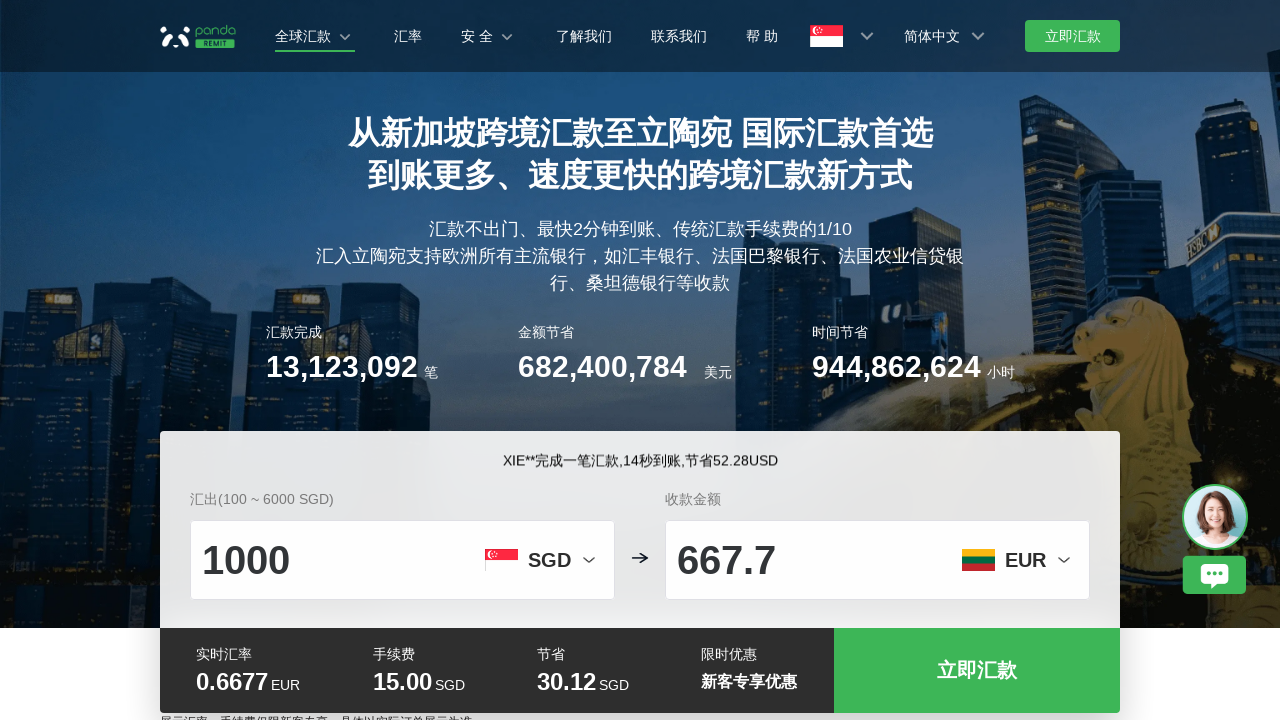

--- FILE ---
content_type: application/javascript; charset=UTF-8
request_url: https://www.pandaremit.com/assets/toNumber.fce08221.js
body_size: 537
content:
import{aG as t,aS as r}from"./index.3c4927ac.js";var e=/\s/;var a=/^\s+/;function n(t){return t?t.slice(0,function(t){for(var r=t.length;r--&&e.test(t.charAt(r)););return r}(t)+1).replace(a,""):t}var f=/^[-+]0x[0-9a-f]+$/i,i=/^0b[01]+$/i,s=/^0o[0-7]+$/i,u=parseInt;function o(e){if("number"==typeof e)return e;if(t(e))return NaN;if(r(e)){var a="function"==typeof e.valueOf?e.valueOf():e;e=r(a)?a+"":a}if("string"!=typeof e)return 0===e?e:+e;e=n(e);var o=i.test(e);return o||s.test(e)?u(e.slice(2),o?2:8):f.test(e)?NaN:+e}export{o as t};


--- FILE ---
content_type: application/javascript; charset=UTF-8
request_url: https://www.pandaremit.com/assets/Image.99ee7927.js
body_size: 9598
content:
import{t as e,bu as t,j as o,d as n,b as r,e as i,bv as a,i as l,a as s,c as u,ae as c,a$ as d,f as h,bw as v,b6 as f,g as p,aq as g,p as w,ag as m,ah as C,Q as b,x,u as O,b0 as S,ar as P,as as L,X as T,at as z,b5 as I,H as M,b1 as k,Y as y,V as R,bx as A,a3 as E,al as j,o as D,w as H}from"./index.3c4927ac.js";import{p as Z,N as $,c as B,u as V,d as W}from"./useButtonActions.53dbab31.js";var N,Y=(N={"À":"A","Á":"A","Â":"A","Ã":"A","Ä":"A","Å":"A","à":"a","á":"a","â":"a","ã":"a","ä":"a","å":"a","Ç":"C","ç":"c","Ð":"D","ð":"d","È":"E","É":"E","Ê":"E","Ë":"E","è":"e","é":"e","ê":"e","ë":"e","Ì":"I","Í":"I","Î":"I","Ï":"I","ì":"i","í":"i","î":"i","ï":"i","Ñ":"N","ñ":"n","Ò":"O","Ó":"O","Ô":"O","Õ":"O","Ö":"O","Ø":"O","ò":"o","ó":"o","ô":"o","õ":"o","ö":"o","ø":"o","Ù":"U","Ú":"U","Û":"U","Ü":"U","ù":"u","ú":"u","û":"u","ü":"u","Ý":"Y","ý":"y","ÿ":"y","Æ":"Ae","æ":"ae","Þ":"Th","þ":"th","ß":"ss","Ā":"A","Ă":"A","Ą":"A","ā":"a","ă":"a","ą":"a","Ć":"C","Ĉ":"C","Ċ":"C","Č":"C","ć":"c","ĉ":"c","ċ":"c","č":"c","Ď":"D","Đ":"D","ď":"d","đ":"d","Ē":"E","Ĕ":"E","Ė":"E","Ę":"E","Ě":"E","ē":"e","ĕ":"e","ė":"e","ę":"e","ě":"e","Ĝ":"G","Ğ":"G","Ġ":"G","Ģ":"G","ĝ":"g","ğ":"g","ġ":"g","ģ":"g","Ĥ":"H","Ħ":"H","ĥ":"h","ħ":"h","Ĩ":"I","Ī":"I","Ĭ":"I","Į":"I","İ":"I","ĩ":"i","ī":"i","ĭ":"i","į":"i","ı":"i","Ĵ":"J","ĵ":"j","Ķ":"K","ķ":"k","ĸ":"k","Ĺ":"L","Ļ":"L","Ľ":"L","Ŀ":"L","Ł":"L","ĺ":"l","ļ":"l","ľ":"l","ŀ":"l","ł":"l","Ń":"N","Ņ":"N","Ň":"N","Ŋ":"N","ń":"n","ņ":"n","ň":"n","ŋ":"n","Ō":"O","Ŏ":"O","Ő":"O","ō":"o","ŏ":"o","ő":"o","Ŕ":"R","Ŗ":"R","Ř":"R","ŕ":"r","ŗ":"r","ř":"r","Ś":"S","Ŝ":"S","Ş":"S","Š":"S","ś":"s","ŝ":"s","ş":"s","š":"s","Ţ":"T","Ť":"T","Ŧ":"T","ţ":"t","ť":"t","ŧ":"t","Ũ":"U","Ū":"U","Ŭ":"U","Ů":"U","Ű":"U","Ų":"U","ũ":"u","ū":"u","ŭ":"u","ů":"u","ű":"u","ų":"u","Ŵ":"W","ŵ":"w","Ŷ":"Y","ŷ":"y","Ÿ":"Y","Ź":"Z","Ż":"Z","Ž":"Z","ź":"z","ż":"z","ž":"z","Ĳ":"IJ","ĳ":"ij","Œ":"Oe","œ":"oe","ŉ":"'n","ſ":"s"},function(e){return null==N?void 0:N[e]}),U=/[\xc0-\xd6\xd8-\xf6\xf8-\xff\u0100-\u017f]/g,X=RegExp("[\\u0300-\\u036f\\ufe20-\\ufe2f\\u20d0-\\u20ff]","g");var F=/[^\x00-\x2f\x3a-\x40\x5b-\x60\x7b-\x7f]+/g;var _=/[a-z][A-Z]|[A-Z]{2}[a-z]|[0-9][a-zA-Z]|[a-zA-Z][0-9]|[^a-zA-Z0-9 ]/;var G="\\xac\\xb1\\xd7\\xf7\\x00-\\x2f\\x3a-\\x40\\x5b-\\x60\\x7b-\\xbf\\u2000-\\u206f \\t\\x0b\\f\\xa0\\ufeff\\n\\r\\u2028\\u2029\\u1680\\u180e\\u2000\\u2001\\u2002\\u2003\\u2004\\u2005\\u2006\\u2007\\u2008\\u2009\\u200a\\u202f\\u205f\\u3000",q="["+G+"]",J="\\d+",K="[\\u2700-\\u27bf]",Q="[a-z\\xdf-\\xf6\\xf8-\\xff]",ee="[^\\ud800-\\udfff"+G+J+"\\u2700-\\u27bfa-z\\xdf-\\xf6\\xf8-\\xffA-Z\\xc0-\\xd6\\xd8-\\xde]",te="(?:\\ud83c[\\udde6-\\uddff]){2}",oe="[\\ud800-\\udbff][\\udc00-\\udfff]",ne="[A-Z\\xc0-\\xd6\\xd8-\\xde]",re="(?:"+Q+"|"+ee+")",ie="(?:"+ne+"|"+ee+")",ae="(?:[\\u0300-\\u036f\\ufe20-\\ufe2f\\u20d0-\\u20ff]|\\ud83c[\\udffb-\\udfff])?",le="[\\ufe0e\\ufe0f]?"+ae+("(?:\\u200d(?:"+["[^\\ud800-\\udfff]",te,oe].join("|")+")[\\ufe0e\\ufe0f]?"+ae+")*"),se="(?:"+[K,te,oe].join("|")+")"+le,ue=RegExp([ne+"?"+Q+"+(?:['’](?:d|ll|m|re|s|t|ve))?(?="+[q,ne,"$"].join("|")+")",ie+"+(?:['’](?:D|LL|M|RE|S|T|VE))?(?="+[q,ne+re,"$"].join("|")+")",ne+"?"+re+"+(?:['’](?:d|ll|m|re|s|t|ve))?",ne+"+(?:['’](?:D|LL|M|RE|S|T|VE))?","\\d*(?:1ST|2ND|3RD|(?![123])\\dTH)(?=\\b|[a-z_])","\\d*(?:1st|2nd|3rd|(?![123])\\dth)(?=\\b|[A-Z_])",J,se].join("|"),"g");function ce(t,o,n){return t=e(t),void 0===(o=n?void 0:o)?function(e){return _.test(e)}(t)?function(e){return e.match(ue)||[]}(t):function(e){return e.match(F)||[]}(t):t.match(o)||[]}var de=RegExp("['’]","g");function he(t){return function(o){return function(e,t,o,n){var r=-1,i=null==e?0:e.length;for(n&&i&&(o=e[++r]);++r<i;)o=t(o,e[r],r,e);return o}(ce(function(t){return(t=e(t))&&t.replace(U,Y).replace(X,"")}(o).replace(de,"")),t,"")}}var ve=he((function(e,t,o){return e+(o?"-":"")+t.toLowerCase()})),fe=t("rotateClockwise",o("svg",{viewBox:"0 0 20 20",fill:"none",xmlns:"http://www.w3.org/2000/svg"},o("path",{d:"M3 10C3 6.13401 6.13401 3 10 3C13.866 3 17 6.13401 17 10C17 12.7916 15.3658 15.2026 13 16.3265V14.5C13 14.2239 12.7761 14 12.5 14C12.2239 14 12 14.2239 12 14.5V17.5C12 17.7761 12.2239 18 12.5 18H15.5C15.7761 18 16 17.7761 16 17.5C16 17.2239 15.7761 17 15.5 17H13.8758C16.3346 15.6357 18 13.0128 18 10C18 5.58172 14.4183 2 10 2C5.58172 2 2 5.58172 2 10C2 10.2761 2.22386 10.5 2.5 10.5C2.77614 10.5 3 10.2761 3 10Z",fill:"currentColor"}),o("path",{d:"M10 12C11.1046 12 12 11.1046 12 10C12 8.89543 11.1046 8 10 8C8.89543 8 8 8.89543 8 10C8 11.1046 8.89543 12 10 12ZM10 11C9.44772 11 9 10.5523 9 10C9 9.44772 9.44772 9 10 9C10.5523 9 11 9.44772 11 10C11 10.5523 10.5523 11 10 11Z",fill:"currentColor"}))),pe=t("rotateClockwise",o("svg",{viewBox:"0 0 20 20",fill:"none",xmlns:"http://www.w3.org/2000/svg"},o("path",{d:"M17 10C17 6.13401 13.866 3 10 3C6.13401 3 3 6.13401 3 10C3 12.7916 4.63419 15.2026 7 16.3265V14.5C7 14.2239 7.22386 14 7.5 14C7.77614 14 8 14.2239 8 14.5V17.5C8 17.7761 7.77614 18 7.5 18H4.5C4.22386 18 4 17.7761 4 17.5C4 17.2239 4.22386 17 4.5 17H6.12422C3.66539 15.6357 2 13.0128 2 10C2 5.58172 5.58172 2 10 2C14.4183 2 18 5.58172 18 10C18 10.2761 17.7761 10.5 17.5 10.5C17.2239 10.5 17 10.2761 17 10Z",fill:"currentColor"}),o("path",{d:"M10 12C8.89543 12 8 11.1046 8 10C8 8.89543 8.89543 8 10 8C11.1046 8 12 8.89543 12 10C12 11.1046 11.1046 12 10 12ZM10 11C10.5523 11 11 10.5523 11 10C11 9.44772 10.5523 9 10 9C9.44772 9 9 9.44772 9 10C9 10.5523 9.44772 11 10 11Z",fill:"currentColor"}))),ge=t("zoomIn",o("svg",{viewBox:"0 0 20 20",fill:"none",xmlns:"http://www.w3.org/2000/svg"},o("path",{d:"M11.5 8.5C11.5 8.22386 11.2761 8 11 8H9V6C9 5.72386 8.77614 5.5 8.5 5.5C8.22386 5.5 8 5.72386 8 6V8H6C5.72386 8 5.5 8.22386 5.5 8.5C5.5 8.77614 5.72386 9 6 9H8V11C8 11.2761 8.22386 11.5 8.5 11.5C8.77614 11.5 9 11.2761 9 11V9H11C11.2761 9 11.5 8.77614 11.5 8.5Z",fill:"currentColor"}),o("path",{d:"M8.5 3C11.5376 3 14 5.46243 14 8.5C14 9.83879 13.5217 11.0659 12.7266 12.0196L16.8536 16.1464C17.0488 16.3417 17.0488 16.6583 16.8536 16.8536C16.68 17.0271 16.4106 17.0464 16.2157 16.9114L16.1464 16.8536L12.0196 12.7266C11.0659 13.5217 9.83879 14 8.5 14C5.46243 14 3 11.5376 3 8.5C3 5.46243 5.46243 3 8.5 3ZM8.5 4C6.01472 4 4 6.01472 4 8.5C4 10.9853 6.01472 13 8.5 13C10.9853 13 13 10.9853 13 8.5C13 6.01472 10.9853 4 8.5 4Z",fill:"currentColor"}))),we=t("zoomOut",o("svg",{viewBox:"0 0 20 20",fill:"none",xmlns:"http://www.w3.org/2000/svg"},o("path",{d:"M11 8C11.2761 8 11.5 8.22386 11.5 8.5C11.5 8.77614 11.2761 9 11 9H6C5.72386 9 5.5 8.77614 5.5 8.5C5.5 8.22386 5.72386 8 6 8H11Z",fill:"currentColor"}),o("path",{d:"M14 8.5C14 5.46243 11.5376 3 8.5 3C5.46243 3 3 5.46243 3 8.5C3 11.5376 5.46243 14 8.5 14C9.83879 14 11.0659 13.5217 12.0196 12.7266L16.1464 16.8536L16.2157 16.9114C16.4106 17.0464 16.68 17.0271 16.8536 16.8536C17.0488 16.6583 17.0488 16.3417 16.8536 16.1464L12.7266 12.0196C13.5217 11.0659 14 9.83879 14 8.5ZM4 8.5C4 6.01472 6.01472 4 8.5 4C10.9853 4 13 6.01472 13 8.5C13 10.9853 10.9853 13 8.5 13C6.01472 13 4 10.9853 4 8.5Z",fill:"currentColor"}))),me=n({name:"ResizeSmall",render:()=>o("svg",{xmlns:"http://www.w3.org/2000/svg",viewBox:"0 0 20 20"},o("g",{fill:"none"},o("path",{d:"M5.5 4A1.5 1.5 0 0 0 4 5.5v1a.5.5 0 0 1-1 0v-1A2.5 2.5 0 0 1 5.5 3h1a.5.5 0 0 1 0 1h-1zM16 5.5A1.5 1.5 0 0 0 14.5 4h-1a.5.5 0 0 1 0-1h1A2.5 2.5 0 0 1 17 5.5v1a.5.5 0 0 1-1 0v-1zm0 9a1.5 1.5 0 0 1-1.5 1.5h-1a.5.5 0 0 0 0 1h1a2.5 2.5 0 0 0 2.5-2.5v-1a.5.5 0 0 0-1 0v1zm-12 0A1.5 1.5 0 0 0 5.5 16h1.25a.5.5 0 0 1 0 1H5.5A2.5 2.5 0 0 1 3 14.5v-1.25a.5.5 0 0 1 1 0v1.25zM8.5 7A1.5 1.5 0 0 0 7 8.5v3A1.5 1.5 0 0 0 8.5 13h3a1.5 1.5 0 0 0 1.5-1.5v-3A1.5 1.5 0 0 0 11.5 7h-3zM8 8.5a.5.5 0 0 1 .5-.5h3a.5.5 0 0 1 .5.5v3a.5.5 0 0 1-.5.5h-3a.5.5 0 0 1-.5-.5v-3z",fill:"currentColor"})))});const Ce=new WeakMap,be=new WeakMap,xe=new WeakMap,Oe=(e,t,o)=>{if(!e)return()=>{};const n=((e={})=>{var t;const{root:o=null}=e;return{hash:`${e.rootMargin||"0px 0px 0px 0px"}-${Array.isArray(e.threshold)?e.threshold.join(","):null!==(t=e.threshold)&&void 0!==t?t:"0"}`,options:Object.assign(Object.assign({},e),{root:("string"==typeof o?document.querySelector(o):o)||document.documentElement})}})(t),{root:r}=n.options;let i;const a=Ce.get(r);let l,s;a?i=a:(i=new Map,Ce.set(r,i)),i.has(n.hash)?(s=i.get(n.hash),s[1].has(e)||(l=s[0],s[1].add(e),l.observe(e))):(l=new IntersectionObserver((e=>{e.forEach((e=>{if(e.isIntersecting){const t=be.get(e.target),o=xe.get(e.target);t&&t(),o&&(o.value=!0)}}))}),n.options),l.observe(e),s=[l,new Set([e])],i.set(n.hash,s));let u=!1;const c=()=>{u||(be.delete(e),xe.delete(e),u=!0,s[1].has(e)&&(s[0].unobserve(e),s[1].delete(e)),s[1].size<=0&&i.delete(n.hash),i.size||Ce.delete(r))};return be.set(e,c),xe.set(e,o),c};var Se={padding:"8px 14px"};var Pe=r({name:"Tooltip",common:i,peers:{Popover:Z},self:e=>{const{borderRadius:t,boxShadow2:o,baseColor:n}=e;return Object.assign(Object.assign({},Se),{borderRadius:t,boxShadow:o,color:a(n,"rgba(0, 0, 0, .85)"),textColor:n})}});var Le=n({name:"Tooltip",props:Object.assign(Object.assign({},B),l.props),__popover__:!0,setup(e){const t=l("Tooltip","-tooltip",void 0,Pe,e),o=s(null),n={syncPosition(){o.value.syncPosition()},setShow(e){o.value.setShow(e)}};return Object.assign(Object.assign({},n),{popoverRef:o,mergedTheme:t,popoverThemeOverrides:u((()=>t.value.self))})},render(){const{mergedTheme:e,internalExtraClass:t}=this;return o($,Object.assign(Object.assign({},this.$props),{theme:e.peers.Popover,themeOverrides:e.peerOverrides.Popover,builtinThemeOverrides:this.popoverThemeOverrides,internalExtraClass:t.concat("tooltip"),ref:"popoverRef"}),this.$slots)}});const Te=Object.assign(Object.assign({},l.props),{showToolbar:{type:Boolean,default:!0},showToolbarTooltip:Boolean}),ze=c("n-image");const Ie=r({name:"Image",common:i,peers:{Tooltip:Pe},self:function(){return{toolbarIconColor:"rgba(255, 255, 255, .9)",toolbarColor:"rgba(0, 0, 0, .35)",toolbarBoxShadow:"none",toolbarBorderRadius:"24px"}}}),Me=o("svg",{viewBox:"0 0 20 20",fill:"none",xmlns:"http://www.w3.org/2000/svg"},o("path",{d:"M6 5C5.75454 5 5.55039 5.17688 5.50806 5.41012L5.5 5.5V14.5C5.5 14.7761 5.72386 15 6 15C6.24546 15 6.44961 14.8231 6.49194 14.5899L6.5 14.5V5.5C6.5 5.22386 6.27614 5 6 5ZM13.8536 5.14645C13.68 4.97288 13.4106 4.9536 13.2157 5.08859L13.1464 5.14645L8.64645 9.64645C8.47288 9.82001 8.4536 10.0894 8.58859 10.2843L8.64645 10.3536L13.1464 14.8536C13.3417 15.0488 13.6583 15.0488 13.8536 14.8536C14.0271 14.68 14.0464 14.4106 13.9114 14.2157L13.8536 14.1464L9.70711 10L13.8536 5.85355C14.0488 5.65829 14.0488 5.34171 13.8536 5.14645Z",fill:"currentColor"})),ke=o("svg",{viewBox:"0 0 20 20",fill:"none",xmlns:"http://www.w3.org/2000/svg"},o("path",{d:"M13.5 5C13.7455 5 13.9496 5.17688 13.9919 5.41012L14 5.5V14.5C14 14.7761 13.7761 15 13.5 15C13.2545 15 13.0504 14.8231 13.0081 14.5899L13 14.5V5.5C13 5.22386 13.2239 5 13.5 5ZM5.64645 5.14645C5.82001 4.97288 6.08944 4.9536 6.28431 5.08859L6.35355 5.14645L10.8536 9.64645C11.0271 9.82001 11.0464 10.0894 10.9114 10.2843L10.8536 10.3536L6.35355 14.8536C6.15829 15.0488 5.84171 15.0488 5.64645 14.8536C5.47288 14.68 5.4536 14.4106 5.58859 14.2157L5.64645 14.1464L9.79289 10L5.64645 5.85355C5.45118 5.65829 5.45118 5.34171 5.64645 5.14645Z",fill:"currentColor"})),ye=o("svg",{viewBox:"0 0 20 20",fill:"none",xmlns:"http://www.w3.org/2000/svg"},o("path",{d:"M4.089 4.216l.057-.07a.5.5 0 0 1 .638-.057l.07.057L10 9.293l5.146-5.147a.5.5 0 0 1 .638-.057l.07.057a.5.5 0 0 1 .057.638l-.057.07L10.707 10l5.147 5.146a.5.5 0 0 1 .057.638l-.057.07a.5.5 0 0 1-.638.057l-.07-.057L10 10.707l-5.146 5.147a.5.5 0 0 1-.638.057l-.07-.057a.5.5 0 0 1-.057-.638l.057-.07L9.293 10L4.146 4.854a.5.5 0 0 1-.057-.638l.057-.07l-.057.07z",fill:"currentColor"}));var Re=d([d("body >",[h("image-container","position: fixed;")]),h("image-preview-container","\n position: fixed;\n left: 0;\n right: 0;\n top: 0;\n bottom: 0;\n display: flex;\n "),h("image-preview-overlay","\n z-index: -1;\n position: absolute;\n left: 0;\n right: 0;\n top: 0;\n bottom: 0;\n background: rgba(0, 0, 0, .3);\n ",[v()]),h("image-preview-toolbar","\n z-index: 1;\n position: absolute;\n left: 50%;\n transform: translateX(-50%);\n border-radius: var(--n-toolbar-border-radius);\n height: 48px;\n bottom: 40px;\n padding: 0 12px;\n background: var(--n-toolbar-color);\n box-shadow: var(--n-toolbar-box-shadow);\n color: var(--n-toolbar-icon-color);\n transition: color .3s var(--n-bezier);\n display: flex;\n align-items: center;\n ",[h("base-icon","\n padding: 0 8px;\n font-size: 28px;\n cursor: pointer;\n "),v()]),h("image-preview-wrapper","\n position: absolute;\n left: 0;\n right: 0;\n top: 0;\n bottom: 0;\n display: flex;\n pointer-events: none;\n ",[f()]),h("image-preview","\n user-select: none;\n -webkit-user-select: none;\n pointer-events: all;\n margin: auto;\n max-height: calc(100vh - 32px);\n max-width: calc(100vw - 32px);\n transition: transform .3s var(--n-bezier);\n "),h("image","\n display: inline-flex;\n max-height: 100%;\n max-width: 100%;\n ",[p("preview-disabled","\n cursor: pointer;\n "),d("img","\n border-radius: inherit;\n ")])]);var Ae=n({name:"ImagePreview",props:Object.assign(Object.assign({},Te),{onNext:Function,onPrev:Function,clsPrefix:{type:String,required:!0}}),setup(e){const t=l("Image","-image",Re,Ie,e,g(e,"clsPrefix"));let n=null;const r=s(null),i=s(null),a=s(void 0),c=s(!1),d=s(!1),{localeRef:h}=V("Image");function v(t){var o,n;switch(t.key){case" ":t.preventDefault();break;case"ArrowLeft":null===(o=e.onPrev)||void 0===o||o.call(e);break;case"ArrowRight":null===(n=e.onNext)||void 0===n||n.call(e);break;case"Escape":U()}}w(c,(e=>{e?m("keydown",document,v):C("keydown",document,v)})),b((()=>{C("keydown",document,v)}));let f=0,p=0,L=0,T=0,z=0,I=0,M=0,k=0,y=!1;function A(e){const{clientX:t,clientY:o}=e;L=t-f,T=o-p,W(Y)}function E(e){const{value:t}=r;if(!t)return{offsetX:0,offsetY:0};const o=t.getBoundingClientRect(),{moveVerticalDirection:n,moveHorizontalDirection:i,deltaHorizontal:a,deltaVertical:l}=e||{};let s=0,u=0;return s=o.width<=window.innerWidth?0:o.left>0?(o.width-window.innerWidth)/2:o.right<window.innerWidth?-(o.width-window.innerWidth)/2:"horizontalRight"===i?Math.min((o.width-window.innerWidth)/2,z-(null!=a?a:0)):Math.max(-(o.width-window.innerWidth)/2,z-(null!=a?a:0)),u=o.height<=window.innerHeight?0:o.top>0?(o.height-window.innerHeight)/2:o.bottom<window.innerHeight?-(o.height-window.innerHeight)/2:"verticalBottom"===n?Math.min((o.height-window.innerHeight)/2,I-(null!=l?l:0)):Math.max(-(o.height-window.innerHeight)/2,I-(null!=l?l:0)),{offsetX:s,offsetY:u}}function j(e){C("mousemove",document,A),C("mouseup",document,j);const{clientX:t,clientY:o}=e;y=!1;const n=function(e){const{mouseUpClientX:t,mouseUpClientY:o,mouseDownClientX:n,mouseDownClientY:r}=e,i=n-t,a=r-o;return{moveVerticalDirection:"vertical"+(a>0?"Top":"Bottom"),moveHorizontalDirection:"horizontal"+(i>0?"Left":"Right"),deltaHorizontal:i,deltaVertical:a}}({mouseUpClientX:t,mouseUpClientY:o,mouseDownClientX:M,mouseDownClientY:k}),r=E(n);L=r.offsetX,T=r.offsetY,Y()}const D=x(ze,null);let H=0,Z=1,$=0;function B(){Z=1,H=0}function N(){const{value:e}=r;if(!e)return 1;const{innerWidth:t,innerHeight:o}=window,n=e.naturalHeight/(o-32),i=e.naturalWidth/(t-32);return n<1&&i<1?1:Math.max(n,i)}function Y(e=!0){const{value:t}=r;if(!t)return;const{style:o}=t,n=R(null==D?void 0:D.previewedImgPropsRef.value.style);let i="";if("string"==typeof n)i=n+";";else for(const r in n)i+=`${ve(r)}: ${n[r]};`;const a=`transform-origin: center; transform: translateX(${L}px) translateY(${T}px) rotate(${$}deg) scale(${Z});`;o.cssText=y?i+"cursor: grabbing; transition: none;"+a:i+"cursor: grab;"+a+(e?"":"transition: none;"),e||t.offsetHeight}function U(){c.value=!c.value,d.value=!0}const X={setPreviewSrc:e=>{a.value=e},setThumbnailEl:e=>{n=e},toggleShow:U};const F=u((()=>{const{common:{cubicBezierEaseInOut:e},self:{toolbarIconColor:o,toolbarBorderRadius:n,toolbarBoxShadow:r,toolbarColor:i}}=t.value;return{"--n-bezier":e,"--n-toolbar-icon-color":o,"--n-toolbar-color":i,"--n-toolbar-border-radius":n,"--n-toolbar-box-shadow":r}})),{inlineThemeDisabled:_}=O(),G=_?S("image-preview",void 0,F,e):void 0;return Object.assign({previewRef:r,previewWrapperRef:i,previewSrc:a,show:c,appear:P(),displayed:d,previewedImgProps:null==D?void 0:D.previewedImgPropsRef,handleWheel(e){e.preventDefault()},handlePreviewMousedown:function(e){var t,o;if(null===(o=null==D?void 0:(t=D.previewedImgPropsRef.value).onMousedown)||void 0===o||o.call(t,e),0!==e.button)return;const{clientX:n,clientY:r}=e;y=!0,f=n-L,p=r-T,z=L,I=T,M=n,k=r,Y(),m("mousemove",document,A),m("mouseup",document,j)},handlePreviewDblclick:function(e){var t,o;null===(o=null==D?void 0:(t=D.previewedImgPropsRef.value).onDblclick)||void 0===o||o.call(t,e);const n=N();Z=Z===n?1:n,Y()},syncTransformOrigin:function(){const{value:e}=i;if(!n||!e)return;const{style:t}=e,o=n.getBoundingClientRect(),r=o.left+o.width/2,a=o.top+o.height/2;t.transformOrigin=`${r}px ${a}px`},handleAfterLeave:()=>{B(),$=0,d.value=!1},handleDragStart:e=>{var t,o;null===(o=null==D?void 0:(t=D.previewedImgPropsRef.value).onDragstart)||void 0===o||o.call(t,e),e.preventDefault()},zoomIn:function(){const e=function(){const{value:e}=r;if(!e)return 1;const{innerWidth:t,innerHeight:o}=window,n=Math.max(1,e.naturalHeight/(o-32)),i=Math.max(1,e.naturalWidth/(t-32));return Math.max(3,2*n,2*i)}();Z<e&&(H+=1,Z=Math.min(e,Math.pow(1.5,H)),Y())},zoomOut:function(){if(Z>.5){const e=Z;H-=1,Z=Math.max(.5,Math.pow(1.5,H));const t=e-Z;Y(!1);const o=E();Z+=t,Y(!1),Z-=t,L=o.offsetX,T=o.offsetY,Y()}},rotateCounterclockwise:function(){$-=90,Y()},rotateClockwise:function(){$+=90,Y()},handleSwitchPrev:function(){var t;B(),$=0,null===(t=e.onPrev)||void 0===t||t.call(e)},handleSwitchNext:function(){var t;B(),$=0,null===(t=e.onNext)||void 0===t||t.call(e)},withTooltip:function(n,r){if(e.showToolbarTooltip){const{value:e}=t;return o(Le,{to:!1,theme:e.peers.Tooltip,themeOverrides:e.peerOverrides.Tooltip,keepAliveOnHover:!1},{default:()=>h.value[r],trigger:()=>n})}return n},resizeToOrignalImageSize:function(){Z=N(),H=Math.ceil(Math.log(Z)/Math.log(1.5)),L=0,T=0,Y()},cssVars:_?void 0:F,themeClass:null==G?void 0:G.themeClass,onRender:null==G?void 0:G.onRender},X)},render(){var e,t;const{clsPrefix:n}=this;return o(M,null,null===(t=(e=this.$slots).default)||void 0===t?void 0:t.call(e),o(L,{show:this.show},{default:()=>{var e;return this.show||this.displayed?(null===(e=this.onRender)||void 0===e||e.call(this),T(o("div",{class:[`${n}-image-preview-container`,this.themeClass],style:this.cssVars,onWheel:this.handleWheel},o(I,{name:"fade-in-transition",appear:this.appear},{default:()=>this.show?o("div",{class:`${n}-image-preview-overlay`,onClick:this.toggleShow}):null}),this.showToolbar?o(I,{name:"fade-in-transition",appear:this.appear},{default:()=>{if(!this.show)return null;const{withTooltip:e}=this;return o("div",{class:`${n}-image-preview-toolbar`},this.onPrev?o(M,null,e(o(k,{clsPrefix:n,onClick:this.handleSwitchPrev},{default:()=>Me}),"tipPrevious"),e(o(k,{clsPrefix:n,onClick:this.handleSwitchNext},{default:()=>ke}),"tipNext")):null,e(o(k,{clsPrefix:n,onClick:this.rotateCounterclockwise},{default:()=>o(pe,null)}),"tipCounterclockwise"),e(o(k,{clsPrefix:n,onClick:this.rotateClockwise},{default:()=>o(fe,null)}),"tipClockwise"),e(o(k,{clsPrefix:n,onClick:this.resizeToOrignalImageSize},{default:()=>o(me,null)}),"tipOriginalSize"),e(o(k,{clsPrefix:n,onClick:this.zoomOut},{default:()=>o(we,null)}),"tipZoomOut"),e(o(k,{clsPrefix:n,onClick:this.zoomIn},{default:()=>o(ge,null)}),"tipZoomIn"),e(o(k,{clsPrefix:n,onClick:this.toggleShow},{default:()=>ye}),"tipClose"))}}):null,o(I,{name:"fade-in-scale-up-transition",onAfterLeave:this.handleAfterLeave,appear:this.appear,onEnter:this.syncTransformOrigin,onBeforeLeave:this.syncTransformOrigin},{default:()=>{const{previewedImgProps:e={}}=this;return T(o("div",{class:`${n}-image-preview-wrapper`,ref:"previewWrapperRef"},o("img",Object.assign({},e,{draggable:!1,onMousedown:this.handlePreviewMousedown,onDblclick:this.handlePreviewDblclick,class:[`${n}-image-preview`,e.class],key:this.previewSrc,src:this.previewSrc,ref:"previewRef",onDragstart:this.handleDragStart}))),[[y,this.show]])}})),[[z,{enabled:this.show}]])):null}}))}});const Ee=c("n-image-group");var je=n({name:"ImageGroup",props:Te,setup(e){let t;const{mergedClsPrefixRef:o}=O(e),n=`c${A()}`,r=j(),i=e=>{var o;t=e,null===(o=l.value)||void 0===o||o.setPreviewSrc(e)};function a(e){if(!(null==r?void 0:r.proxy))return;const o=r.proxy.$el.parentElement.querySelectorAll(`[data-group-id=${n}]:not([data-error=true])`);if(!o.length)return;const a=Array.from(o).findIndex((e=>e.dataset.previewSrc===t));i(~a?o[(a+e+o.length)%o.length].dataset.previewSrc:o[0].dataset.previewSrc)}E(Ee,{mergedClsPrefixRef:o,setPreviewSrc:i,setThumbnailEl:e=>{var t;null===(t=l.value)||void 0===t||t.setThumbnailEl(e)},toggleShow:()=>{var e;null===(e=l.value)||void 0===e||e.toggleShow()},groupId:n});const l=s(null);return{mergedClsPrefix:o,previewInstRef:l,next:()=>a(1),prev:()=>a(-1)}},render(){return o(Ae,{theme:this.theme,themeOverrides:this.themeOverrides,clsPrefix:this.mergedClsPrefix,ref:"previewInstRef",onPrev:this.prev,onNext:this.next,showToolbar:this.showToolbar,showToolbarTooltip:this.showToolbarTooltip},this.$slots)}});var De=n({name:"Image",props:Object.assign({alt:String,height:[String,Number],imgProps:Object,previewedImgProps:Object,lazy:Boolean,intersectionObserverOptions:Object,objectFit:{type:String,default:"fill"},previewSrc:String,fallbackSrc:String,width:[String,Number],src:String,previewDisabled:Boolean,loadDescription:String,onError:Function,onLoad:Function},Te),inheritAttrs:!1,setup(e){const t=s(null),o=s(!1),n=s(null),r=x(Ee,null),{mergedClsPrefixRef:i}=r||O(e),a={click:()=>{if(e.previewDisabled||o.value)return;const i=e.previewSrc||e.src;if(r)return r.setPreviewSrc(i),r.setThumbnailEl(t.value),void r.toggleShow();const{value:a}=n;a&&(a.setPreviewSrc(i),a.setThumbnailEl(t.value),a.toggleShow())}},l=s(!e.lazy);D((()=>{var e;null===(e=t.value)||void 0===e||e.setAttribute("data-group-id",(null==r?void 0:r.groupId)||"")})),D((()=>{let o;const n=H((()=>{null==o||o(),o=void 0,e.lazy&&(o=Oe(t.value,e.intersectionObserverOptions,l))}));b((()=>{n(),null==o||o()}))})),H((()=>{var t;e.src,null===(t=e.imgProps)||void 0===t||t.src,o.value=!1}));const u=s(!1);return E(ze,{previewedImgPropsRef:g(e,"previewedImgProps")}),Object.assign({mergedClsPrefix:i,groupId:null==r?void 0:r.groupId,previewInstRef:n,imageRef:t,showError:o,shouldStartLoading:l,loaded:u,mergedOnClick:t=>{var o,n;a.click(),null===(n=null===(o=e.imgProps)||void 0===o?void 0:o.onClick)||void 0===n||n.call(o,t)},mergedOnError:t=>{if(!l.value)return;o.value=!0;const{onError:n,imgProps:{onError:r}={}}=e;null==n||n(t),null==r||r(t)},mergedOnLoad:t=>{const{onLoad:o,imgProps:{onLoad:n}={}}=e;null==o||o(t),null==n||n(t),u.value=!0}},a)},render(){var e,t;const{mergedClsPrefix:n,imgProps:r={},loaded:i,$attrs:a,lazy:l}=this,s=null===(t=(e=this.$slots).placeholder)||void 0===t?void 0:t.call(e),u=this.src||r.src||"",c=o("img",Object.assign(Object.assign({},r),{ref:"imageRef",width:this.width||r.width,height:this.height||r.height,src:this.showError?this.fallbackSrc:this.shouldStartLoading?u:void 0,alt:this.alt||r.alt,"aria-label":this.alt||r.alt,onClick:this.mergedOnClick,onError:this.mergedOnError,onLoad:this.mergedOnLoad,loading:l?"lazy":"eager",style:[r.style||"",s&&!i?{height:"0",width:"0",visibility:"hidden"}:"",{objectFit:this.objectFit}],"data-error":this.showError,"data-preview-src":this.previewSrc||this.src}));return o("div",Object.assign({},a,{role:"none",class:[a.class,`${n}-image`,(this.previewDisabled||this.showError)&&`${n}-image--preview-disabled`]}),this.groupId?c:o(Ae,{theme:this.theme,themeOverrides:this.themeOverrides,clsPrefix:n,ref:"previewInstRef",showToolbar:this.showToolbar,showToolbarTooltip:this.showToolbarTooltip},{default:()=>c}),!i&&s)}});export{Le as N,De as a,je as b,he as c,Pe as t};


--- FILE ---
content_type: application/javascript; charset=UTF-8
request_url: https://www.pandaremit.com/assets/followPanda.0e06762e.js
body_size: 1285
content:
import{l as e,_ as o,d as i,s,k as a,a as m,A as t,B as c,D as n,E as l,S as p,H as g,I as d,C as w,J as f,G as b,M as r,N as h}from"./index.3c4927ac.js";import{a as I}from"./Image.99ee7927.js";const k=[{link:"https://www.facebook.com/PandaRemitWT",mImg:`${e.cdn}/website/images/mobile/home/follow-fb.jpg`,pcImg:`${e.cdn}/website/images/pc/home/offers-facebook.png`},{link:"https://www.instagram.com/panda.remit/",mImg:`${e.cdn}/website/images/mobile/home/follow-ins.jpg`,pcImg:`${e.cdn}/website/images/pc/home/offers-ins.png`},{link:"https://twitter.com/remit_panda",mImg:`${e.cdn}/website/images/mobile/home/follow-twitter.jpg`,pcImg:`${e.cdn}/website/images/pc/home/offers-twitter.png`},{link:"https://www.linkedin.com/company/panda-remit/",mImg:`${e.cdn}/website/images/mobile/home/follow-linkin.jpg`,pcImg:`${e.cdn}/website/images/pc/home/offers-linkin.png`},{link:"https://www.xiaohongshu.com/user/profile/54df230db4c4d61cb9f4b735?xhsshare=CopyLink&appuid=54df230db4c4d61cb9f4b735&apptime=1718797981&share_id=934623c4771f4e23bba5313db51afbd6&wechatWid=8f128d9653367558f0cf92b472fadbee&wechatOrigin=menu",mImg:`${e.cdn}/website/images/mobile/home/follow-redbook.jpg`,pcImg:`${e.cdn}/website/images/pc/home/offers-xiaohongshu.png`},{link:"https://weibo.com/u/6967681330",mImg:`${e.cdn}/website/images/mobile/home/follow-weibo.jpg`,pcImg:`${e.cdn}/website/images/pc/home/offers-weibo.png`},{link:"https://www.youtube.com/channel/UCayflu97j4c_FPnPbliz8Kg/videos",mImg:`${e.cdn}/website/images/mobile/home/follow-youtube.jpg`,pcImg:`${e.cdn}/website/images/pc/home/offers-youtubu.png`},{link:"https://mp.weixin.qq.com/s/FXc88cDmpZ40rDMOJMIKJg",mImg:`${e.cdn}/website/images/mobile/home/follow-wechat.jpg`,pcImg:`${e.cdn}/website/images/pc/home/offers-wechat.png`}];const u={key:0},$={class:"main-wrapper"},v={class:"more-offers"},j={class:"title"},y={class:"offer-grid"},_=["href"],x=(e=>(r("data-v-1c98c062"),e=e(),h(),e))((()=>n("div",{class:"placeholder-image"},"Loading",-1)));var C=o(i({__name:"followPanda",props:{isChn:{type:Boolean,default:!0}},setup(e){const o=s(),{t:i}=a(),r=m(o.state.base.isMobileByNode);return(o,s)=>e.isChn?(t(),c("section",u,[n("div",$,[n("div",v,[n("div",j,l(p(i)("follow.title")),1),n("div",y,[(t(!0),c(g,null,d(p(k),(e=>(t(),c("a",{href:e.link,key:e.link,target:"_blank",rel:"nofollow",class:"offer-box"},[w(p(I),{lazy:"","object-fit":"contain",width:r.value?210:218,height:r.value?60:88,src:r.value?e.mImg:e.pcImg,"preview-disabled":!0,"intersection-observer-options":{root:"#app"}},{placeholder:f((()=>[x])),_:2},1032,["width","height","src"])],8,_)))),128))])])])])):b("",!0)}}),[["__scopeId","data-v-1c98c062"]]);export{C as f};
